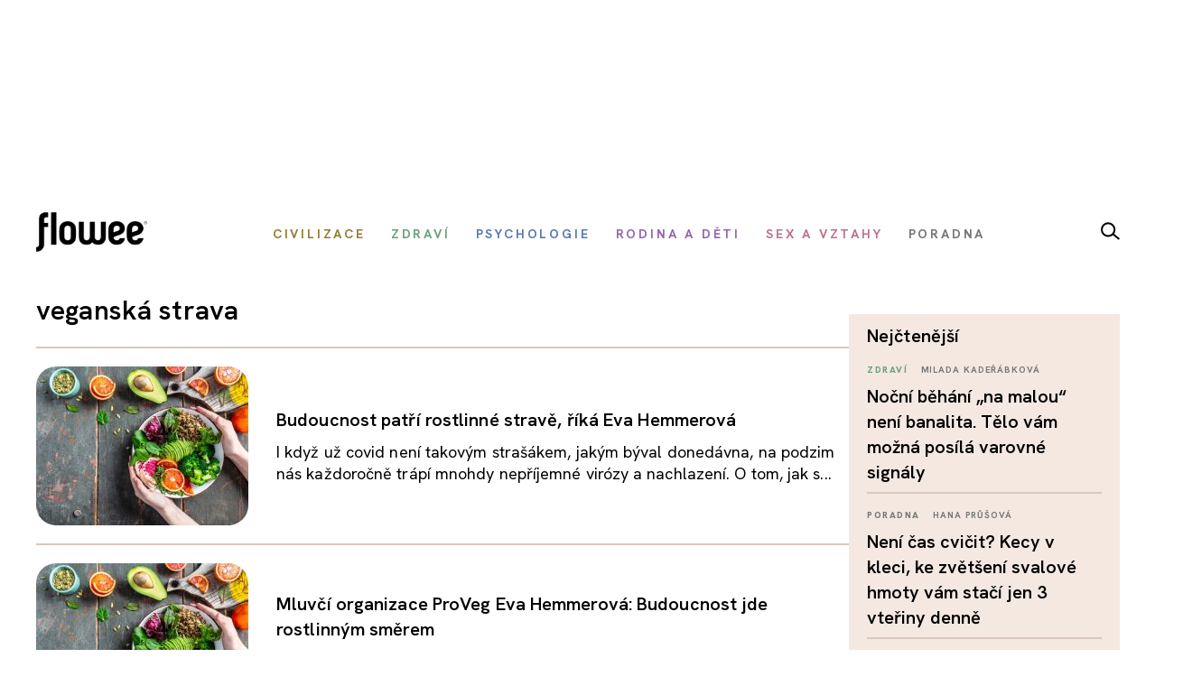

--- FILE ---
content_type: text/html; charset=utf-8
request_url: https://www.google.com/recaptcha/api2/aframe
body_size: 113
content:
<!DOCTYPE HTML><html><head><meta http-equiv="content-type" content="text/html; charset=UTF-8"></head><body><script nonce="lmvrQbuBVLpjWdhO6yvcSQ">/** Anti-fraud and anti-abuse applications only. See google.com/recaptcha */ try{var clients={'sodar':'https://pagead2.googlesyndication.com/pagead/sodar?'};window.addEventListener("message",function(a){try{if(a.source===window.parent){var b=JSON.parse(a.data);var c=clients[b['id']];if(c){var d=document.createElement('img');d.src=c+b['params']+'&rc='+(localStorage.getItem("rc::a")?sessionStorage.getItem("rc::b"):"");window.document.body.appendChild(d);sessionStorage.setItem("rc::e",parseInt(sessionStorage.getItem("rc::e")||0)+1);localStorage.setItem("rc::h",'1768817032060');}}}catch(b){}});window.parent.postMessage("_grecaptcha_ready", "*");}catch(b){}</script></body></html>